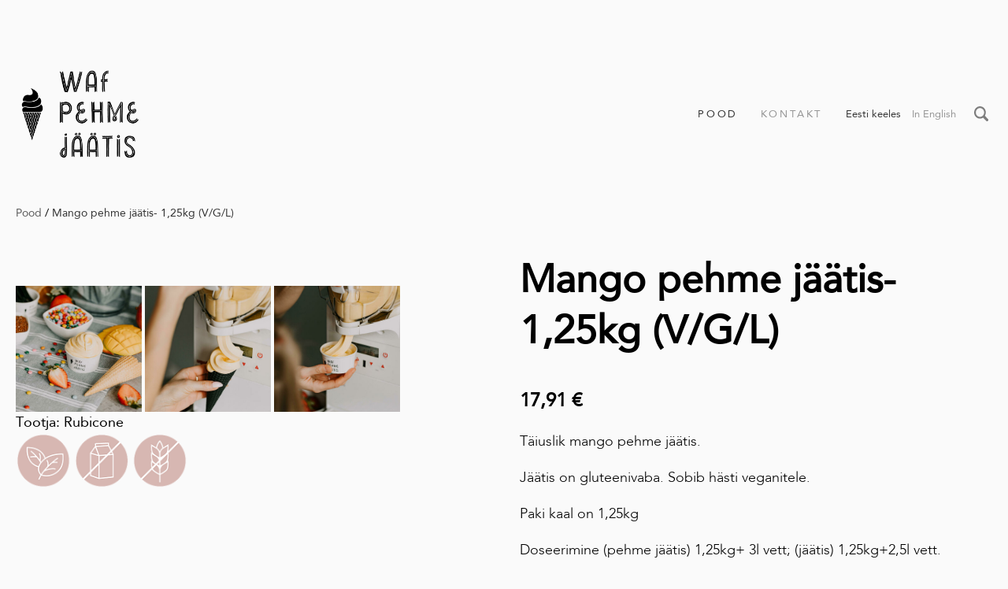

--- FILE ---
content_type: text/html; charset=utf-8
request_url: https://www.wafcream.com/et/tooted/mango
body_size: 13781
content:
<!DOCTYPE html>

<html class="publicmode language-flags-disabled language-names-enabled language-menu-mode-list site-search-enabled" lang="et">
  <head prefix="og: http://ogp.me/ns#">
    
<!--[if IE]><meta http-equiv="X-UA-Compatible" content="IE=edge"><![endif]-->


<meta charset="UTF-8">
<meta name="viewport" content="width=device-width, initial-scale=1, minimum-scale=1">
<meta name="format-detection" content="telephone=no">



  <link rel="icon" href="/favicon.ico" type="image/x-icon">
  <link rel="shortcut icon" href="/favicon.ico" type="image/ico">
  <link rel="shortcut icon" href="/favicon.ico" type="image/x-icon">




<link href="//static.voog.com/designs/77/stylesheets/main.min.css?v=sapporo-2.5.3" media="screen" rel="stylesheet" type="text/css"/>



<style type="text/css" data-voog-style> :root { --main-font-family: "Avenir Next", "Avenir", "Helvetica Neue", "Helvetica", "Segoe UI", sans-serif; --main-color: rgba(0, 0, 0, 0.8); --secondary-color: black; --body-background-color: rgba(0, 0, 0, 0.02);} :root { --header-body-font-size: 30px; --header-body-font-weight: 400; --header-body-font-style: normal; --header-body-text-decoration: none; --header-body-text-transform: none; --header-body-color: rgba(0, 0, 0, 0.8); --menu-main-font-size: 13px; --menu-main-font-weight: 400; --menu-main-hover-font-weight: 400; --menu-main-active-font-weight: 400; --menu-main-font-style: normal; --menu-main-hover-font-style: normal; --menu-main-active-font-style: normal; --menu-main-text-decoration: none; --menu-main-hover-text-decoration: none; --menu-main-active-text-decoration: none; --menu-main-text-transform: uppercase; --menu-main-hover-text-transform: uppercase; --menu-main-active-text-transform: uppercase; --menu-main-color: rgba(0, 0, 0, 0.8); --menu-main-hover-color: rgba(0, 0, 0, 0.8); --menu-main-active-color: rgba(0, 0, 0, 0.8); --menu-sub-font-size: 13px; --menu-sub-font-weight: 400; --menu-sub-hover-font-weight: 400; --menu-sub-active-font-weight: 400; --menu-sub-font-style: normal; --menu-sub-hover-font-style: normal; --menu-sub-active-font-style: normal; --menu-sub-text-decoration: none; --menu-sub-hover-text-decoration: none; --menu-sub-active-text-decoration: none; --menu-sub-text-transform: none; --menu-sub-hover-text-transform: none; --menu-sub-active-text-transform: none; --menu-sub-color: rgba(0, 0, 0, 0.8); --menu-sub-hover-color: rgba(0, 0, 0, 0.8); --menu-sub-active-color: rgba(0, 0, 0, 0.8);} :root { --headings-title-text-alignment: center; --headings-title-line-height: 1.3; --headings-title-font-size: 50px; --headings-title-font-weight: 600; --headings-title-font-style: normal; --headings-title-text-decoration: none; --headings-title-text-transform: none; --headings-title-color: black; --headings-heading-text-alignment: left; --headings-heading-line-height: 1.3; --headings-heading-font-size: 27px; --headings-heading-font-weight: 600; --headings-heading-font-style: normal; --headings-heading-text-decoration: none; --headings-heading-text-transform: none; --headings-heading-color: black; --headings-subheading-text-alignment: left; --headings-subheading-line-height: 1.3; --headings-subheading-font-size: 24px; --headings-subheading-font-weight: 600; --headings-subheading-font-style: normal; --headings-subheading-text-decoration: none; --headings-subheading-text-transform: none; --headings-subheading-color: black;} :root { --product-title-alignment: left; --product-title-size: 50px; --product-title-font-weight: 700; --product-title-font-style: normal; --product-title-font-text-decoration: none; --product-title-color: #000; --product-price-size: 24px; --product-price-font-weight: 700; --product-price-font-style: normal; --product-price-font-text-decoration: none; --product-price-color: #000; --product-description-size: 18px; --product-description-font-weight: 100; --product-description-font-style: normal; --product-description-font-text-decoration: none; --product-description-color: #8D9091;} :root { --content-max-width: 700px; --content-padding: 0; --content-background-color: transparent; --content-body-line-height: 1.3; --content-body-font-size: 18px; --content-body-color: rgba(0, 0, 0, 0.8); --content-link-font-weight: 400; --content-link-hover-font-weight: 400; --content-link-font-style: normal; --content-link-hover-font-style: normal; --content-link-text-decoration: none; --content-link-hover-text-decoration: none; --content-link-text-transform: none; --content-link-hover-text-transform: none; --content-link-color: black; --content-link-hover-color: rgba(0, 0, 0, 0.8);} :root { --content-button-padding: 20px; --content-button-font-size: 18px; --content-button-background-color: transparent; --content-button-hover-background-color: transparent; --content-button-font-weight: 400; --content-button-hover-font-weight: 400; --content-button-font-style: normal; --content-button-hover-font-style: normal; --content-button-text-decoration: none; --content-button-hover-text-decoration: none; --content-button-text-transform: none; --content-button-hover-text-transform: none; --content-button-color: rgba(0, 0, 0, 0.5); --content-button-hover-color: rgba(0, 0, 0, 0.5);} :root { --list-font-size: 18px; --list-font-weight: 400; --list-font-style: normal; --list-text-decoration: none; --list-text-transform: none; --list-color: rgba(0, 0, 0, 0.8);} :root { --table-padding: 10px; --table-font-size: 18px; --table-border-style: solid;} :root { --form-field-font-size: 18px; --form-field-font-weight: 400; --form-field-font-style: normal; --form-field-text-decoration: none; --form-field-text-transform: none; --form-field-color: black; --form-field-background-color: white;} :root { --footer-body-font-size: 13px; --footer-body-font-weight: 400; --footer-body-font-style: normal; --footer-body-text-decoration: none; --footer-body-text-transform: none; --footer-body-color: rgba(0, 0, 0, 0.8);} body { font-family: var(--main-font-family); color: var(--secondary-color); background-color: var(--body-background-color);}.wrap { max-width: var(--wrap-max-width);}.page-content { padding: var(--content-padding); background-color: var(--content-background-color);}.page-content .inner { max-width: var(--content-max-width);}.loader::before { border-top-color: var(--secondary-color);}.menu-btn { border-color: var(--secondary-color);}.menu-btn::before { background-color: var(--secondary-color);}.menu-main-opened .menu-btn { background-color: var(--secondary-color);}.menu-public a { color: var(--secondary-color);}.header-menu-wide .menu-horizontal .menu-item a { color: var(--menu-main-color);}.menu-main .btn:hover { stroke: var(--secondary-color);}.site-search-btn:hover .search-ico, .site-search-opened .site-search-btn .search-ico { fill: var(--secondary-color);}.search-ico { fill: var(--secondary-color);}.search-input { color: var(--secondary-color);}.search-clear { fill: var(--secondary-color);}.voog-search-modal-result h3 a { color: var(--secondary-color);}.menu-level-1 > .menu-item:hover > a { font-style: var(--menu-main-hover-font-style); font-weight: var(--menu-main-hover-font-weight); -webkit-text-decoration: var(--menu-main-hover-text-decoration); text-decoration: var(--menu-main-hover-text-decoration); text-transform: var(--menu-main-hover-text-transform);}.header-menu-wide .menu-level-1 > .menu-item:hover > a:not(.untranslated) { color: var(--menu-main-hover-color);}.menu-level-1 > .menu-item.item-current > a { font-style: var(--menu-main-active-font-style); font-weight: var(--menu-main-active-font-weight); -webkit-text-decoration: var(--menu-main-active-text-decoration); text-decoration: var(--menu-main-active-text-decoration); text-transform: var(--menu-main-active-text-transform);}.header-menu-wide .menu-level-1 > .menu-item.item-current > a:not(.untranslated) { color: var(--menu-main-active-color);}.menu-level-1 > .menu-item > a { font-size: var(--menu-main-font-size); font-style: var(--menu-main-font-style); font-weight: var(--menu-main-font-weight); -webkit-text-decoration: var(--menu-main-text-decoration); text-decoration: var(--menu-main-text-decoration); text-transform: var(--menu-main-text-transform);}.header-menu-wide .menu-level-1 > .menu-item > a:not(.untranslated) { color: var(--menu-main-color);}.menu-level-2 .menu-item a { font-size: var(--menu-sub-font-size); font-style: var(--menu-sub-font-style); font-weight: var(--menu-sub-font-weight); line-height: var(--menu-sub-line-height); -webkit-text-decoration: var(--menu-sub-text-decoration); text-decoration: var(--menu-sub-text-decoration); text-transform: var(--menu-sub-text-transform);}.menu-level-2 .menu-item a:hover { font-style: var(--menu-sub-hover-font-style); font-weight: var(--menu-sub-hover-font-weight); -webkit-text-decoration: var(--menu-sub-hover-text-decoration); text-decoration: var(--menu-sub-hover-text-decoration); text-transform: var(--menu-sub-hover-text-transform);}.menu-level-2 .menu-item a.selected { font-style: var(--menu-sub-active-font-style); font-weight: var(--menu-sub-active-font-weight); color: var(--menu-sub-active-color); -webkit-text-decoration: var(--menu-sub-active-text-decoration); text-decoration: var(--menu-sub-active-text-decoration); text-transform: var(--menu-sub-active-text-transform);}.menu-level-2 .menu-item a:not(.untranslated) { color: var(--menu-sub-color);}.menu-level-2 .menu-item a:not(.untranslated):hover { color: var(--menu-sub-hover-color);}.menu-language-btn { color: var(--secondary-color);}.menu-language .menu-item a { color: var(--secondary-color);}.menu-language-btn-circle { stroke: var(--secondary-color);}.menu-language-options button { color: var(--secondary-color);}.voog-reference a { color: var(--secondary-color);}.article-nav { max-width: var(--content-max-width);}.item-list-page .content-item-box:not(.cms-blog-article-add-button) .item-title { font-size: var(--article-box-font-size); font-style: var(--article-box-font-style); font-weight: var(--article-box-font-weight); line-height: var(--article-box-line-height); color: var(--article-box-color); -webkit-text-decoration: var(--article-box-text-decoration); text-decoration: var(--article-box-text-decoration); text-transform: var(--article-box-text-transform);}@media screen and (min-width: 641px) { .item-list-page .content-item-box { width: var(--article-box-width); }}.item-top .top-inner { border-radius: var(--article-box-image-radius);}.article-add-ico { stroke: var(--main-color);}.article-date { color: var(--secondary-color);}@media screen and (min-width: 641px) { .blog-article-page .item-title { font-size: var(--headings-title-font-size); font-style: var(--headings-title-font-style); font-weight: var(--headings-title-font-weight); color: var(--headings-title-color); -webkit-text-decoration: var(--headings-title-text-decoration); text-decoration: var(--headings-title-text-decoration); text-transform: var(--headings-title-text-transform); }}.content-area { color: var(--main-color);}.site-header .content-area { font-size: var(--header-body-font-size); font-style: var(--header-body-font-style); font-weight: var(--header-body-font-weight); color: var(--header-body-color); -webkit-text-decoration: var(--header-body-text-decoration); text-decoration: var(--header-body-text-decoration); text-transform: var(--header-body-text-transform);}.page-content .content-area { font-size: var(--content-body-font-size); line-height: var(--content-body-line-height); color: var(--content-body-color); text-align: var(--content-body-text-alignment);}.site-footer .content-area { font-size: var(--footer-body-font-size); font-style: var(--footer-body-font-style); font-weight: var(--footer-body-font-weight); color: var(--footer-body-color); -webkit-text-decoration: var(--footer-body-text-decoration); text-decoration: var(--footer-body-text-decoration); text-transform: var(--footer-body-text-transform);}.site-header .content-area:not(.content-item-title) h1, .page-content .content-area:not(.content-item-title) h1, .site-footer .content-area:not(.content-item-title) h1 { text-align: var(--headings-title-text-alignment);}.content-area h1 { color: var(--headings-title-color);}.site-header .content-area h1, .page-content .content-area h1, .site-footer .content-area h1,.site-header .content-area h1 a,.page-content .content-area h1 a,.site-footer .content-area h1 a,.site-header .content-area h1 a:hover,.page-content .content-area h1 a:hover,.site-footer .content-area h1 a:hover { font-style: var(--headings-title-font-style); font-weight: var(--headings-title-font-weight); line-height: var(--headings-title-line-height); -webkit-text-decoration: var(--headings-title-text-decoration); text-decoration: var(--headings-title-text-decoration); text-transform: var(--headings-title-text-transform);}@media screen and (min-width: 641px) { .site-header .content-area h1, .page-content .content-area h1, .site-footer .content-area h1, .site-header .content-area h1 a, .page-content .content-area h1 a, .site-footer .content-area h1 a, .site-header .content-area h1 a:hover, .page-content .content-area h1 a:hover, .site-footer .content-area h1 a:hover { font-size: var(--headings-title-font-size); }}.content-area h2:not(.comments-title) { color: var(--headings-heading-color);}.site-header .content-area h2:not(.comments-title), .page-content .content-area h2:not(.comments-title), .site-footer .content-area h2:not(.comments-title),.site-header .content-area h2:not(.comments-title) a,.page-content .content-area h2:not(.comments-title) a,.site-footer .content-area h2:not(.comments-title) a,.site-header .content-area h2:not(.comments-title) a:hover,.page-content .content-area h2:not(.comments-title) a:hover,.site-footer .content-area h2:not(.comments-title) a:hover { font-size: var(--headings-heading-font-size); font-style: var(--headings-heading-font-style); font-weight: var(--headings-heading-font-weight); line-height: var(--headings-heading-line-height); text-align: var(--headings-heading-text-alignment); -webkit-text-decoration: var(--headings-heading-text-decoration); text-decoration: var(--headings-heading-text-decoration); text-transform: var(--headings-heading-text-transform);}.content-area h3,.content-area h4,.content-area h5,.content-area h6 { color: var(--headings-subheading-color);}.site-header .content-area h3, .page-content .content-area h3, .site-footer .content-area h3,.site-header .content-area h3 a,.page-content .content-area h3 a,.site-footer .content-area h3 a,.site-header .content-area h3 a:hover,.page-content .content-area h3 a:hover,.site-footer .content-area h3 a:hover,.site-header .content-area h4,.page-content .content-area h4,.site-footer .content-area h4,.site-header .content-area h4 a,.page-content .content-area h4 a,.site-footer .content-area h4 a,.site-header .content-area h4 a:hover,.page-content .content-area h4 a:hover,.site-footer .content-area h4 a:hover,.site-header .content-area h5,.page-content .content-area h5,.site-footer .content-area h5,.site-header .content-area h5 a,.page-content .content-area h5 a,.site-footer .content-area h5 a,.site-header .content-area h5 a:hover,.page-content .content-area h5 a:hover,.site-footer .content-area h5 a:hover,.site-header .content-area h6,.page-content .content-area h6,.site-footer .content-area h6,.site-header .content-area h6 a,.page-content .content-area h6 a,.site-footer .content-area h6 a,.site-header .content-area h6 a:hover,.page-content .content-area h6 a:hover,.site-footer .content-area h6 a:hover { font-size: var(--headings-subheading-font-size); font-style: var(--headings-subheading-font-style); font-weight: var(--headings-subheading-font-weight); line-height: var(--headings-subheading-line-height); text-align: var(--headings-subheading-text-alignment); -webkit-text-decoration: var(--headings-subheading-text-decoration); text-decoration: var(--headings-subheading-text-decoration); text-transform: var(--headings-subheading-text-transform);}.site-header .content-area a { color: var(--header-body-color);}.page-content .content-area a, .site-footer .content-area a { font-style: var(--content-link-font-style); font-weight: var(--content-link-font-weight); color: var(--content-link-color); -webkit-text-decoration: var(--content-link-text-decoration); text-decoration: var(--content-link-text-decoration); text-transform: var(--content-link-text-transform);}.page-content .content-area a:hover, .site-footer .content-area a:hover { font-style: var(--content-link-hover-font-style); font-weight: var(--content-link-hover-font-weight); color: var(--content-link-hover-color); -webkit-text-decoration: var(--content-link-hover-text-decoration); text-decoration: var(--content-link-hover-text-decoration); text-transform: var(--content-link-hover-text-transform);}.content-area ul,.content-area ol,.content-area dl { font-size: var(--list-font-size); font-style: var(--list-font-style); font-weight: var(--list-font-weight); color: var(--list-color); -webkit-text-decoration: var(--list-text-decoration); text-decoration: var(--list-text-decoration); text-transform: var(--list-text-transform);}.content-area a.custom-btn,.content-area div.custom-btn,.content-area .edy-product-widget-list .edy-product-widget-item-wrap .edy-product-widget-item .edy-product-widget-item-details-wrap .edy-product-widget-item-btn-wrap .edy-product-widget-item-btn { padding: calc(var(--content-button-padding) - 16px) var(--content-button-padding) calc(var(--content-button-padding) - 17px); font-size: var(--content-button-font-size); font-style: var(--content-button-font-style); font-weight: var(--content-button-font-weight); -webkit-text-decoration: var(--content-button-text-decoration); text-decoration: var(--content-button-text-decoration); text-transform: var(--content-button-text-transform);}.content-area a.custom-btn:hover,.content-area div.custom-btn:hover,.content-area .edy-product-widget-list .edy-product-widget-item-wrap .edy-product-widget-item .edy-product-widget-item-details-wrap .edy-product-widget-item-btn-wrap .edy-product-widget-item-btn:hover { font-style: var(--content-button-hover-font-style); font-weight: var(--content-button-hover-font-weight); -webkit-text-decoration: var(--content-button-hover-text-decoration); text-decoration: var(--content-button-hover-text-decoration); text-transform: var(--content-button-hover-text-transform);}.content-area a.custom-btn:not(.custom-btn-disabled),.content-area div.custom-btn:not(.custom-btn-disabled),.content-area .edy-product-widget-list .edy-product-widget-item-wrap .edy-product-widget-item .edy-product-widget-item-details-wrap .edy-product-widget-item-btn-wrap .edy-product-widget-item-btn:not(.custom-btn-disabled) { color: var(--content-button-color); background-color: var(--content-button-background-color);}.content-area a.custom-btn:not(.custom-btn-disabled):hover,.content-area div.custom-btn:not(.custom-btn-disabled):hover,.content-area .edy-product-widget-list .edy-product-widget-item-wrap .edy-product-widget-item .edy-product-widget-item-details-wrap .edy-product-widget-item-btn-wrap .edy-product-widget-item-btn:not(.custom-btn-disabled):hover { color: var(--content-button-hover-color); background-color: var(--content-button-hover-background-color);}.content-area .edy-buy-button-price-container .edy-buy-button-effective-price,.content-area .edy-buy-button-price-container .edy-buy-button-price-original { color: var(--content-body-color);}.site-header .content-area table th,.site-header .content-area table td,.site-header .content-area table a,.site-header .content-area table a:hover, .page-content .content-area table th,.page-content .content-area table td,.page-content .content-area table a,.page-content .content-area table a:hover, .site-footer .content-area table th,.site-footer .content-area table td,.site-footer .content-area table a,.site-footer .content-area table a:hover { font-size: var(--table-font-size);}.site-header .content-area td,.site-header .content-area th, .page-content .content-area td,.page-content .content-area th, .site-footer .content-area td,.site-footer .content-area th { padding: var(--table-padding); border-style: var(--table-border-style);}.product-page .content-header h1 { font-size: var(--product-title-size); font-weight: var(--product-title-font-weight); font-style: var(--product-title-font-style); -webkit-text-decoration: var(--product-title-font-text-decoration); text-decoration: var(--product-title-font-text-decoration); color: var(--product-title-color); text-align: var(--product-title-alignment);}.product-page .content-area .content-product-description { color: var(--product-description-color); font-size: var(--product-description-size); font-weight: var(--product-description-font-weight); font-style: var(--product-description-font-style); -webkit-text-decoration: var(--product-description-font-text-decoration); text-decoration: var(--product-description-font-text-decoration);}.product-page .product-price { color: var(--product-price-color); font-size: var(--product-price-size); font-weight: var(--product-price-font-weight); font-style: var(--product-price-font-style); -webkit-text-decoration: var(--product-price-font-text-decoration); text-decoration: var(--product-price-font-text-decoration);}.form_field_textfield,.form_field_textarea { font-size: var(--form-field-font-size); font-style: var(--form-field-font-style); font-weight: var(--form-field-font-weight); color: var(--form-field-color); -webkit-text-decoration: var(--form-field-text-decoration); text-decoration: var(--form-field-text-decoration); text-transform: var(--form-field-text-transform); background-color: var(--form-field-background-color);}label .form_field_checkbox + .form_control_indicator::before { border-color: var(--secondary-color);}label .form_field_checkbox:checked + .form_control_indicator::before { background-color: var(--secondary-color);}label .form_field_radio + .form_control_indicator::before { outline-color: var(--secondary-color);}label .form_field_radio:checked + .form_control_indicator::before { background-color: var(--secondary-color);}.form_submit input { padding: calc(var(--content-button-padding) - 16px) var(--content-button-padding) calc(var(--content-button-padding) - 17px); font-size: var(--content-button-font-size); font-style: var(--content-button-font-style); font-weight: var(--content-button-font-weight); color: var(--content-button-color); -webkit-text-decoration: var(--content-button-text-decoration); text-decoration: var(--content-button-text-decoration); text-transform: var(--content-button-text-transform); background-color: var(--content-button-background-color);}.form_submit input:hover { font-style: var(--content-button-hover-font-style); font-weight: var(--content-button-hover-font-weight); color: var(--content-button-hover-color); -webkit-text-decoration: var(--content-button-hover-text-decoration); text-decoration: var(--content-button-hover-text-decoration); text-transform: var(--content-button-hover-text-transform); background-color: var(--content-button-hover-background-color);}</style>


<script src="//static.voog.com/designs/77/javascripts/modernizr-custom.min.js"></script>


<title>WAF Pehme Jäätis- Kõik jäätisevalmistamiseks vajalik – Mango pehme jäätis- 1,25kg (V/G/L)</title>




<meta property="og:type" content="website">
<meta property="og:url" content="https://www.wafcream.com/et/tooted/mango">
<meta property="og:title" content="WAF Pehme Jäätis- Kõik jäätisevalmistamiseks vajalik – Mango pehme jäätis- 1,25kg (V/G/L)">
<meta property="og:site_name" content="WAF Pehme Jäätis- Kõik jäätisevalmistamiseks vajalik">





  <meta property="og:image" content="https://www.wafcream.com/photos/F701_Pronto_Mango_CN.jpg">
  <meta property="og:image:type" content="image/jpeg">
  <meta property="og:image:width" content="1000">
  <meta property="og:image:height" content="1000">






<script type="application/ld+json">{"@context":"http://schema.org","@type":"BreadcrumbList","itemListElement":[{"@type":"ListItem","position":1,"item":{"@id":"https://www.wafcream.com/et","name":"Pood"}},{"@type":"ListItem","position":2,"item":{"@id":"https://www.wafcream.com/et/tooted/mango","name":"Mango pehme jäätis- 1,25kg (V/G/L)"}}]}</script>



      <!-- Google tag (gtag.js) -->
      <script async src="https://www.googletagmanager.com/gtag/js?id=G-QYX1P2J44B"></script>
      <script>
        window.dataLayer = window.dataLayer || [];
        function gtag(){dataLayer.push(arguments);}
        gtag('js', new Date());

        gtag('config', 'G-QYX1P2J44B');
      </script>




    <script type="application/ld+json">{"@context":"https://schema.org","@type":"Product","name":"Mango pehme jäätis- 1,25kg (V/G/L)","description":"<span style=\"color: rgb(0, 0, 0);\">Täiuslik mango pehme jäätis. </span><br>\n\n<br><span style=\"color: rgb(0, 0, 0);\">Jäätis on gluteenivaba. Sobib hästi veganitele. </span><br>\n\n<br><span style=\"color: rgb(0, 0, 0);\">Paki kaal on 1,25kg<br></span><span style=\"color: rgb(0, 0, 0);\"><br>Doseerimine (pehme jäätis) 1,25kg+ 3l vett; (jäätis) 1,25kg+2,5l vett. &nbsp;<br></span><br><span style=\"color: rgb(0, 0, 0);\">Koostisained:&nbsp;sahharoos, kuivatatud glükoos, dekstroos, kuivatatud mangomahl, hüdrogeenimata taimerasvad (kookospähkel), HAPPEAINE: sidrunhape, STABILISAATORID: E410, E466, E412, lõhna- ja maitseained. VÄRVAINED: E160a, EMULGAATORID: E471, sool.<br><br>Hind sisaldab käibemaksu.<br></span><br>","image":"//media.voog.com/0000/0049/7997/photos/F701_Pronto_Mango_CN.jpg","sku":"F701","productID":1480287,"url":"https://www.wafcream.com/et/tooted/mango","offers":{"priceCurrency":"EUR","@type":"Offer","price":"17.9056","availability":"https://schema.org/InStock"}}</script>
  
<style type="text/css" data-voog-style-variables>:root {--wrap-max-width: 1410px;
}
</style><script>(function(d){if(function(){var r,s=d.createElement("style");s.innerHTML="root: { --tmp: red; }";d.head.appendChild(s);r=!!(window.CSS&&CSS.supports&&CSS.supports("color","var(--tmp)"));s.parentNode.removeChild(s);return!r}()){var ds1="[data-voog-style]",ds2="[data-voog-style-variables]",rv=/(--[A-Za-z\d_-]+?)\s*:\s*(.+?)\s*;/gi,rx=/[^\s;]+\s*:\s*[^{;}\n]*?var\(\s*.+?\s*\)\s*[^;}\n]*?;/gi,sv=d.querySelectorAll(ds1+","+ds2),s=d.querySelectorAll(ds1),i=0,src="",vars={},m;for(;i<sv.length;src+=sv[i++].innerHTML);while((m=rv.exec(src))!==null&&(vars[m[1]]=m[2]));for(i=s.length;i--;){s[i].innerHTML=s[i].innerHTML.replace(rx,function(r){var sr=r,rep=false;sr=sr.replace(/var\(\s*(.+?)\s*\)/gi,function(st,k){if(vars[k]!==undefined){rep=true;return vars[k]}else{return st}});return rep?sr+r:r})}}})(document);
</script>
<link href="//static.voog.com/libs/edicy-gallery/1.9.2/edicy-gallery.css" media="screen" rel="stylesheet" />

<script>VoogEcommerce = { storeInfo: {"currency":"EUR","tax_rate":"24.0","price_entry_mode":"net","currency_symbol":"€","decimal_places":2,"default_language":"et","dimension_display_unit":"cm","dimension_unit":"m","is_publicly_unavailable":false,"min_cart_total":"0.0","missing_required_settings":[],"missing_required_settings?":false,"preferred_payment_types":[],"shopping_cart_version":2,"terms_agreement_required":true,"weight_display_unit":"kg","weight_unit":"kg","company_name":"WAF ","bank_details":"Swedbank SWIFT HABAEE2X \nIBAN EE102200221070929084","terms_url":"https://waf.voog.com/veebipoe-tingimused","products_url_slug":"tooted","address":{"company_name":"Sikre Invest OÜ","address1":"Vikerkaare 19, Tartu","address2":null,"city":"Tartu","zip_code":"51006","state":"Tartumaa","country_code":"ee"},"email":"info@wafpehmejaatis.ee"}, hasProducts: true };</script>
<link href="//static.voog.com/libs/voog-ecommerce/1.9.2/shopping-cart-v2.css" media="screen" rel="stylesheet" />
</head>

  <body class="item-page product-page header-menu-wide"><svg class="svg-spritesheet">
  <defs>
    <symbol id="ico-arrow">
      <path d="M0.5,0.5 L6.5,6.5"/>
      <path d="M0.5,12.5 L6.5,6.5"/>
    </symbol>

    <symbol id="ico-circle">
      <circle cx="89.5" cy="12.5" r="3.5" transform="translate(-85 -8)"/>
    </symbol>

    <symbol id="ico-plus">
      <path d="M41 1v80M81 41H1"/>
    </symbol>

    <symbol id="ico-search">
      <path d="M17.535 16.138l-3.885-4.1a8.102 8.102 0 0 0 1.174-4.215c0-4.32-3.32-7.823-7.412-7.823C3.318 0 0 3.503 0 7.823s3.318 7.824 7.412 7.824c1.47 0 2.84-.458 3.992-1.24l3.885 4.1c.31.33.715.493 1.12.493a1.54 1.54 0 0 0 1.125-.492 1.74 1.74 0 0 0 0-2.37zM2.117 7.823c0-3.08 2.376-5.588 5.295-5.588 2.918 0 5.294 2.507 5.294 5.588 0 3.08-2.376 5.59-5.294 5.59-2.92 0-5.295-2.51-5.295-5.59z"/>
    </symbol>

    <symbol id="ico-tags">
      <path d="M12.7,0H8.2c-0.5,0-1,0.2-1.3,0.5L0.4,7.1c-0.5,0.5-0.5,1.3,0,1.8l4.7,4.7C5.4,13.9,5.7,14,6,14c0.3,0,0.7-0.1,0.9-0.4 l6.5-6.5C13.8,6.8,14,6.3,14,5.8V1.3C14,0.6,13.4,0,12.7,0z M13.1,5.8c0,0.2-0.1,0.5-0.3,0.7L6.3,13c-0.1,0.1-0.2,0.1-0.3,0.1 c-0.1,0-0.2,0-0.3-0.1L1,8.3C0.8,8.1,0.8,7.8,1,7.7l6.5-6.5C7.7,1,8,0.9,8.2,0.9h4.5c0.2,0,0.4,0.2,0.4,0.4V5.8z M11.8,2.8 c0,0.4-0.3,0.7-0.7,0.7c-0.4,0-0.7-0.3-0.7-0.7s0.3-0.7,0.7-0.7C11.5,2.2,11.8,2.5,11.8,2.8z"/>
    </symbol>

    <symbol id="ico-clear">
      <path d="M10 11.414L6.464 14.95 5.05 13.536 8.586 10l-3.61-3.61L6.39 4.977 10 8.586l3.536-3.536 1.414 1.414L11.414 10l3.462 3.462-1.414 1.414L10 11.414zM10 20c5.523 0 10-4.477 10-10S15.523 0 10 0 0 4.477 0 10s4.477 10 10 10z"/>
    </symbol>

    <symbol id="ico-toggle">
      <g fill-rule="nonzero" fill="currentColor">
        <path d="M.065 27.228l2.12-7.778 5.658 5.657-7.778 2.12v.001zM27.29.004l-2.123 7.778-5.657-5.656L27.29.004z"/>
        <path d="M10.672 13.793L13.5 16.62l-8.485 8.487-2.83-2.83 8.487-8.484zM22.34 2.126l2.827 2.828-8.485 8.485-2.828-2.83 8.486-8.483z"/>
      </g>
    </symbol>
  </defs>
</svg>

    <div class="site-container">
      <div class="container-inner">
        <div class="wrap">
          <header class="site-header is-loading js-site-header">
  <div class="header-title content-area js-header-title">
    <a href="/et">
      <div class="edy-texteditor-container image-container edy-positionable-container-left-block" contenteditable="false" unselectable="on" style="width: 164.71875px; max-width: 100%; text-align: left; display: block; float: none; overflow: hidden; position: relative;" data-image-id="17628442">
  <div class="edy-padding-resizer-wrapper" style="padding-bottom: 78.7%; position: relative; overflow: hidden;">
      <picture style="position: absolute; display: block; max-width: none; width: auto; height: 100%; left: -1.13%; top: 0%;">
        <!--[if IE 9]><video style="display: none;"><![endif]-->
        <source sizes="169px" srcset="//media.voog.com/0000/0049/7997/photos/dark_logo_transparent_background%20(2).png 3400w, //media.voog.com/0000/0049/7997/photos/dark_logo_transparent_background%20(2)_huge.png 2048w, //media.voog.com/0000/0049/7997/photos/dark_logo_transparent_background%20(2)_large.png 1280w, //media.voog.com/0000/0049/7997/photos/dark_logo_transparent_background%20(2)_block.png 600w, //media.voog.com/0000/0049/7997/photos/dark_logo_transparent_background%20(2)_medium.png 150w">
        <!--[if IE 9]></video><![endif]-->
        <img src="//media.voog.com/0000/0049/7997/photos/dark_logo_transparent_background%20(2)_block.png" style="position: absolute; max-width: none; width: auto; height: 100%;">
      </picture>
    </div>
</div>
    </a>
  </div>

  <div class="header-menu js-header-menu" data-initial-width="unset">
    <nav class="menu-main js-menu-main js-prevent-sideclick">
  <button class="btn btn-menu-back js-toggle-menu-prev hidden">
    <svg width="7px" height="13px" viewBox="0 0 7 13" xmlns="http://www.w3.org/2000/svg">
      <use xlink:href="#ico-arrow"></use>
    </svg>
  </button>

  <div class="inner">
    <ul class="menu menu-horizontal menu-public menu-level-1 menu-current">
  
    <li class="menu-item item-current item-product-selected js-prevent-link-click">
      <a class="selected current" href="/et">Pood</a>

      
    </li>
  

  
    
      
        
          
            
              <li class="menu-item">
  

  
  
  

    
  

  <a href="/kontakt">Kontakt</a>

  
    

  
</li>

            
          
        
      
    
  

  
</ul>

  </div>
</nav>


    

    <nav class="menu-language menu-language-list">
  <ul class="menu menu-horizontal menu-public">
    
      <li class="menu-item">
        <a class="ico-flags ico-flag-et selected" href="/et/tooted/mango" data-lang-code="et">
          <span class="menu-language-name">Eesti keeles</span>
          
            <svg class="menu-language-btn-circle" width="9" height="9" viewBox="0 0 9 9" xmlns="http://www.w3.org/2000/svg">
              <use xlink:href="#ico-circle"></use>
            </svg>
          
        </a>
      </li>
    
      <li class="menu-item">
        <a class="ico-flags ico-flag-en" href="/en/tooted/mango-soft-ice-cream-1-25kg-v-g-l" data-lang-code="en">
          <span class="menu-language-name">In English</span>
          
        </a>
      </li>
    

    
  </ul>
</nav>


    

  <button class="site-search-btn js-toggle-site-search js-prevent-sideclick">
    <svg class="search-ico" width="18" height="19" viewBox="0 0 18 19" xmlns="http://www.w3.org/2000/svg">
      <use xlink:href="#ico-search"></use>
    </svg>
  </button>

  <div class="site-search js-prevent-sideclick">
    <form class="search-form js-search-form" method="get">
      <input class="search-input js-search-input" type="search" placeholder="Otsing...">
      <svg class="search-clear js-clear-search-input" width="20" height="20" viewBox="0 0 20 20" xmlns="http://www.w3.org/2000/svg">
        <use xlink:href="#ico-clear"></use>
      </svg>
    </form>

    <div class="voog-search-modal js-voog-search-modal"></div>
  </div>



    <button class="btn menu-btn js-toggle-menu-main js-prevent-sideclick">Menüü</button>
  </div>
</header>


          <main class="page-content" role="main">
            <ul class="menu menu-horizontal menu-public menu-breadcrumbs">
    
    <span class="menu-separator">/</span>
    <li class="menu-item">
      <a href="/et">Pood</a>
    </li>
  
    
    <span class="menu-separator">/</span>
    <li class="menu-item current">
      <a href="/et/tooted/mango">Mango pehme jäätis- 1,25kg (V/G/L)</a>
    </li>
  </ul>

            <div class="items-body pad_t-20">
              <div class="flex-col mar_r-40">
                <div class="content-illustrations">
                  <div class="content-item-box with-images product-content js-content-item-box">

<div
  data-gallery-id="1480287"
  class="edys-gallery-product-slider"
  style="aspect-ratio: 1.0"
>
  <div
    class="edys-gallery-product-slider-click-area edys-gallery-product-slider-click-area-left edys-hidden"
  >
    <button class="edys-gallery-product-slider-button edys-gallery-product-slider-button-left">
    </button>
  </div>

  <div
    class="edys-gallery-product-slider-click-area edys-gallery-product-slider-click-area-right edys-hidden"
  >
    <button class="edys-gallery-product-slider-button edys-gallery-product-slider-button-right">
    </button>
  </div>

  <div class="edys-gallery-product-slider-ordinal edys-hidden"></div>

  <div class="edys-gallery-product-slider-slide">
    
      <div class="edys-gallery-product-slider-item edys-gallery-product-slider-item-not-loaded" data-gallery-photo-id="17634473" data-original-url="//media.voog.com/0000/0049/7997/photos/F701_Pronto_Mango_CN.jpg" data-sizes="[{&quot;content_type&quot;:&quot;image/jpeg&quot;,&quot;width&quot;:600,&quot;height&quot;:600,&quot;size&quot;:&quot;block&quot;,&quot;schemeless_url&quot;:&quot;//media.voog.com/0000/0049/7997/photos/F701_Pronto_Mango_CN_block.jpg&quot;,&quot;url&quot;:&quot;//media.voog.com/0000/0049/7997/photos/F701_Pronto_Mango_CN_block.jpg&quot;},{&quot;content_type&quot;:&quot;image/jpeg&quot;,&quot;width&quot;:150,&quot;height&quot;:150,&quot;size&quot;:&quot;medium&quot;,&quot;schemeless_url&quot;:&quot;//media.voog.com/0000/0049/7997/photos/F701_Pronto_Mango_CN_medium.jpg&quot;,&quot;url&quot;:&quot;//media.voog.com/0000/0049/7997/photos/F701_Pronto_Mango_CN_medium.jpg&quot;},{&quot;content_type&quot;:&quot;image/jpeg&quot;,&quot;width&quot;:1000,&quot;height&quot;:1000,&quot;size&quot;:null,&quot;schemeless_url&quot;:&quot;//media.voog.com/0000/0049/7997/photos/F701_Pronto_Mango_CN.jpg&quot;,&quot;url&quot;:&quot;//media.voog.com/0000/0049/7997/photos/F701_Pronto_Mango_CN.jpg&quot;}]" data-url="//media.voog.com/0000/0049/7997/photos/F701_Pronto_Mango_CN_block.jpg" tabindex="-1"></div>
  </div>
</div>
</div><div class="content-gallery js-product-gallery content-area" data-search-indexing-allowed="true"><div class="photo_gallery_area edys-gallery-area edys-gallery-squares" data-gallery-id="1154009">
  <div class="edys-gallery" data-gallery-photos>
      <a class="edys-gallery-item" data-gallery-photo-id="17634601" data-original-url="//media.voog.com/0000/0049/7997/photos/waf-93.jpg" data-sizes="[{&quot;content_type&quot;:&quot;image/jpeg&quot;,&quot;width&quot;:2048,&quot;height&quot;:1365,&quot;size&quot;:&quot;huge&quot;,&quot;schemeless_url&quot;:&quot;//media.voog.com/0000/0049/7997/photos/waf-93_huge.jpg&quot;,&quot;url&quot;:&quot;//media.voog.com/0000/0049/7997/photos/waf-93_huge.jpg&quot;},{&quot;content_type&quot;:&quot;image/jpeg&quot;,&quot;width&quot;:1280,&quot;height&quot;:853,&quot;size&quot;:&quot;large&quot;,&quot;schemeless_url&quot;:&quot;//media.voog.com/0000/0049/7997/photos/waf-93_large.jpg&quot;,&quot;url&quot;:&quot;//media.voog.com/0000/0049/7997/photos/waf-93_large.jpg&quot;},{&quot;content_type&quot;:&quot;image/jpeg&quot;,&quot;width&quot;:600,&quot;height&quot;:400,&quot;size&quot;:&quot;block&quot;,&quot;schemeless_url&quot;:&quot;//media.voog.com/0000/0049/7997/photos/waf-93_block.jpg&quot;,&quot;url&quot;:&quot;//media.voog.com/0000/0049/7997/photos/waf-93_block.jpg&quot;},{&quot;content_type&quot;:&quot;image/jpeg&quot;,&quot;width&quot;:150,&quot;height&quot;:100,&quot;size&quot;:&quot;medium&quot;,&quot;schemeless_url&quot;:&quot;//media.voog.com/0000/0049/7997/photos/waf-93_medium.jpg&quot;,&quot;url&quot;:&quot;//media.voog.com/0000/0049/7997/photos/waf-93_medium.jpg&quot;},{&quot;content_type&quot;:&quot;image/jpeg&quot;,&quot;width&quot;:6218,&quot;height&quot;:4145,&quot;size&quot;:null,&quot;schemeless_url&quot;:&quot;//media.voog.com/0000/0049/7997/photos/waf-93.jpg&quot;,&quot;url&quot;:&quot;//media.voog.com/0000/0049/7997/photos/waf-93.jpg&quot;}]" href="//media.voog.com/0000/0049/7997/photos/waf-93_huge.jpg" style="width:160px; height:160px;">
        <img
          src="//media.voog.com/0000/0049/7997/photos/waf-93_block.jpg"
          style="width:160px; height:160px;"
          class="edys-gallery-image"
          border="0"
          >
      </a>
      <a class="edys-gallery-item" data-gallery-photo-id="17634619" data-original-url="//media.voog.com/0000/0049/7997/photos/waf-105.jpg" data-sizes="[{&quot;content_type&quot;:&quot;image/jpeg&quot;,&quot;width&quot;:1365,&quot;height&quot;:2048,&quot;size&quot;:&quot;huge&quot;,&quot;schemeless_url&quot;:&quot;//media.voog.com/0000/0049/7997/photos/waf-105_huge.jpg&quot;,&quot;url&quot;:&quot;//media.voog.com/0000/0049/7997/photos/waf-105_huge.jpg&quot;},{&quot;content_type&quot;:&quot;image/jpeg&quot;,&quot;width&quot;:853,&quot;height&quot;:1280,&quot;size&quot;:&quot;large&quot;,&quot;schemeless_url&quot;:&quot;//media.voog.com/0000/0049/7997/photos/waf-105_large.jpg&quot;,&quot;url&quot;:&quot;//media.voog.com/0000/0049/7997/photos/waf-105_large.jpg&quot;},{&quot;content_type&quot;:&quot;image/jpeg&quot;,&quot;width&quot;:400,&quot;height&quot;:600,&quot;size&quot;:&quot;block&quot;,&quot;schemeless_url&quot;:&quot;//media.voog.com/0000/0049/7997/photos/waf-105_block.jpg&quot;,&quot;url&quot;:&quot;//media.voog.com/0000/0049/7997/photos/waf-105_block.jpg&quot;},{&quot;content_type&quot;:&quot;image/jpeg&quot;,&quot;width&quot;:100,&quot;height&quot;:150,&quot;size&quot;:&quot;medium&quot;,&quot;schemeless_url&quot;:&quot;//media.voog.com/0000/0049/7997/photos/waf-105_medium.jpg&quot;,&quot;url&quot;:&quot;//media.voog.com/0000/0049/7997/photos/waf-105_medium.jpg&quot;},{&quot;content_type&quot;:&quot;image/jpeg&quot;,&quot;width&quot;:4480,&quot;height&quot;:6720,&quot;size&quot;:null,&quot;schemeless_url&quot;:&quot;//media.voog.com/0000/0049/7997/photos/waf-105.jpg&quot;,&quot;url&quot;:&quot;//media.voog.com/0000/0049/7997/photos/waf-105.jpg&quot;}]" href="//media.voog.com/0000/0049/7997/photos/waf-105_huge.jpg" style="width:160px; height:160px;">
        <img
          src="//media.voog.com/0000/0049/7997/photos/waf-105_block.jpg"
          style="width:160px; height:160px;"
          class="edys-gallery-image"
          border="0"
          >
      </a>
      <a class="edys-gallery-item" data-gallery-photo-id="17634620" data-original-url="//media.voog.com/0000/0049/7997/photos/waf-111.jpg" data-sizes="[{&quot;content_type&quot;:&quot;image/jpeg&quot;,&quot;width&quot;:1365,&quot;height&quot;:2048,&quot;size&quot;:&quot;huge&quot;,&quot;schemeless_url&quot;:&quot;//media.voog.com/0000/0049/7997/photos/waf-111_huge.jpg&quot;,&quot;url&quot;:&quot;//media.voog.com/0000/0049/7997/photos/waf-111_huge.jpg&quot;},{&quot;content_type&quot;:&quot;image/jpeg&quot;,&quot;width&quot;:853,&quot;height&quot;:1280,&quot;size&quot;:&quot;large&quot;,&quot;schemeless_url&quot;:&quot;//media.voog.com/0000/0049/7997/photos/waf-111_large.jpg&quot;,&quot;url&quot;:&quot;//media.voog.com/0000/0049/7997/photos/waf-111_large.jpg&quot;},{&quot;content_type&quot;:&quot;image/jpeg&quot;,&quot;width&quot;:400,&quot;height&quot;:600,&quot;size&quot;:&quot;block&quot;,&quot;schemeless_url&quot;:&quot;//media.voog.com/0000/0049/7997/photos/waf-111_block.jpg&quot;,&quot;url&quot;:&quot;//media.voog.com/0000/0049/7997/photos/waf-111_block.jpg&quot;},{&quot;content_type&quot;:&quot;image/jpeg&quot;,&quot;width&quot;:100,&quot;height&quot;:150,&quot;size&quot;:&quot;medium&quot;,&quot;schemeless_url&quot;:&quot;//media.voog.com/0000/0049/7997/photos/waf-111_medium.jpg&quot;,&quot;url&quot;:&quot;//media.voog.com/0000/0049/7997/photos/waf-111_medium.jpg&quot;},{&quot;content_type&quot;:&quot;image/jpeg&quot;,&quot;width&quot;:4480,&quot;height&quot;:6720,&quot;size&quot;:null,&quot;schemeless_url&quot;:&quot;//media.voog.com/0000/0049/7997/photos/waf-111.jpg&quot;,&quot;url&quot;:&quot;//media.voog.com/0000/0049/7997/photos/waf-111.jpg&quot;}]" href="//media.voog.com/0000/0049/7997/photos/waf-111_huge.jpg" style="width:160px; height:160px;">
        <img
          src="//media.voog.com/0000/0049/7997/photos/waf-111_block.jpg"
          style="width:160px; height:160px;"
          class="edys-gallery-image"
          border="0"
          >
      </a>
  </div>
</div><span style="color: rgb(0, 0, 0);">Tootja: Rubicone</span><div class="photo_gallery_area edys-gallery-area edys-gallery-squares" data-gallery-id="1154744">
  <div class="edys-gallery" data-gallery-photos>
      <a class="edys-gallery-item" data-gallery-photo-id="17643878" data-original-url="//media.voog.com/0000/0049/7997/photos/vegan_ikoon.png" data-sizes="[{&quot;content_type&quot;:&quot;image/png&quot;,&quot;width&quot;:150,&quot;height&quot;:150,&quot;size&quot;:&quot;medium&quot;,&quot;schemeless_url&quot;:&quot;//media.voog.com/0000/0049/7997/photos/vegan_ikoon_medium.png&quot;,&quot;url&quot;:&quot;//media.voog.com/0000/0049/7997/photos/vegan_ikoon_medium.png&quot;},{&quot;content_type&quot;:&quot;image/png&quot;,&quot;width&quot;:150,&quot;height&quot;:150,&quot;size&quot;:null,&quot;schemeless_url&quot;:&quot;//media.voog.com/0000/0049/7997/photos/vegan_ikoon.png&quot;,&quot;url&quot;:&quot;//media.voog.com/0000/0049/7997/photos/vegan_ikoon.png&quot;}]" href="//media.voog.com/0000/0049/7997/photos/vegan_ikoon.png" style="width:70px; height:70px;">
        <img
          src="//media.voog.com/0000/0049/7997/photos/vegan_ikoon_medium.png"
          style="width:70px; height:70px;"
          class="edys-gallery-image"
          border="0"
          >
      </a>
      <a class="edys-gallery-item" data-gallery-photo-id="17643877" data-original-url="//media.voog.com/0000/0049/7997/photos/laktoosivaba_ikoon.png" data-sizes="[{&quot;content_type&quot;:&quot;image/png&quot;,&quot;width&quot;:150,&quot;height&quot;:150,&quot;size&quot;:&quot;medium&quot;,&quot;schemeless_url&quot;:&quot;//media.voog.com/0000/0049/7997/photos/laktoosivaba_ikoon_medium.png&quot;,&quot;url&quot;:&quot;//media.voog.com/0000/0049/7997/photos/laktoosivaba_ikoon_medium.png&quot;},{&quot;content_type&quot;:&quot;image/png&quot;,&quot;width&quot;:150,&quot;height&quot;:150,&quot;size&quot;:null,&quot;schemeless_url&quot;:&quot;//media.voog.com/0000/0049/7997/photos/laktoosivaba_ikoon.png&quot;,&quot;url&quot;:&quot;//media.voog.com/0000/0049/7997/photos/laktoosivaba_ikoon.png&quot;}]" href="//media.voog.com/0000/0049/7997/photos/laktoosivaba_ikoon.png" style="width:70px; height:70px;">
        <img
          src="//media.voog.com/0000/0049/7997/photos/laktoosivaba_ikoon_medium.png"
          style="width:70px; height:70px;"
          class="edys-gallery-image"
          border="0"
          >
      </a>
      <a class="edys-gallery-item" data-gallery-photo-id="17643876" data-original-url="//media.voog.com/0000/0049/7997/photos/gluteenivaba_ikoon.png" data-sizes="[{&quot;content_type&quot;:&quot;image/png&quot;,&quot;width&quot;:150,&quot;height&quot;:150,&quot;size&quot;:&quot;medium&quot;,&quot;schemeless_url&quot;:&quot;//media.voog.com/0000/0049/7997/photos/gluteenivaba_ikoon_medium.png&quot;,&quot;url&quot;:&quot;//media.voog.com/0000/0049/7997/photos/gluteenivaba_ikoon_medium.png&quot;},{&quot;content_type&quot;:&quot;image/png&quot;,&quot;width&quot;:150,&quot;height&quot;:150,&quot;size&quot;:null,&quot;schemeless_url&quot;:&quot;//media.voog.com/0000/0049/7997/photos/gluteenivaba_ikoon.png&quot;,&quot;url&quot;:&quot;//media.voog.com/0000/0049/7997/photos/gluteenivaba_ikoon.png&quot;}]" href="//media.voog.com/0000/0049/7997/photos/gluteenivaba_ikoon.png" style="width:70px; height:70px;">
        <img
          src="//media.voog.com/0000/0049/7997/photos/gluteenivaba_ikoon_medium.png"
          style="width:70px; height:70px;"
          class="edys-gallery-image"
          border="0"
          >
      </a>
  </div>
</div>
                    </div></div>
              </div>
              <div class="flex-col flex-col-right">
                <div class="content-body">
                  <div class="product-content-right js-product-right-content">
                    <header class="content-header">
                      <div class="content-item-title content-area" data-search-indexing-allowed="true">
                        <h1>Mango pehme jäätis- 1,25kg (V/G/L)</h1>
                      </div>
                    </header><div class="product-price">
                      <span class="product-price-final">
                          17,91 €
                        </span>
                    </div>

                    <div class="content-area area-normal pad_b-20" data-search-indexing-allowed="true"><div class="content-product-description"><span style="color: rgb(0, 0, 0);">Täiuslik mango pehme jäätis. </span><br>

<br><span style="color: rgb(0, 0, 0);">Jäätis on gluteenivaba. Sobib hästi veganitele. </span><br>

<br><span style="color: rgb(0, 0, 0);">Paki kaal on 1,25kg<br></span><span style="color: rgb(0, 0, 0);"><br>Doseerimine (pehme jäätis) 1,25kg+ 3l vett; (jäätis) 1,25kg+2,5l vett. &nbsp;<br></span><br><span style="color: rgb(0, 0, 0);">Koostisained:&nbsp;sahharoos, kuivatatud glükoos, dekstroos, kuivatatud mangomahl, hüdrogeenimata taimerasvad (kookospähkel), HAPPEAINE: sidrunhape, STABILISAATORID: E410, E466, E412, lõhna- ja maitseained. VÄRVAINED: E160a, EMULGAATORID: E471, sool.<br><br>Hind sisaldab käibemaksu.<br></span><br></div><div class="buy-btn-content js-buy-btn-content">
                        
  
  <div class="edy-buy-button-container edy-buy-button-view">
    <div class="form_field">
      <div class="edy-buy-button custom-btn " 
  data-product-id="1480287"
  data-product="{&quot;id&quot;:1480287,&quot;name&quot;:&quot;Mango pehme jäätis- 1,25kg (V/G/L)&quot;,&quot;status&quot;:&quot;live&quot;,&quot;sku&quot;:&quot;F701&quot;,&quot;uses_variants&quot;:false,&quot;stock&quot;:25,&quot;reserved_quantity&quot;:0,&quot;currency&quot;:&quot;EUR&quot;,&quot;tax_rate&quot;:&quot;24.0&quot;,&quot;price&quot;:&quot;14.44&quot;,&quot;price_min&quot;:&quot;14.44&quot;,&quot;price_max&quot;:&quot;14.44&quot;,&quot;effective_price&quot;:&quot;14.44&quot;,&quot;effective_price_min&quot;:&quot;14.44&quot;,&quot;effective_price_max&quot;:&quot;14.44&quot;,&quot;translations&quot;:{&quot;name&quot;:{&quot;et&quot;:&quot;Mango pehme jäätis- 1,25kg (V/G/L)&quot;,&quot;en&quot;:&quot;Mango soft ice cream- 1,25kg (V/G/L)&quot;},&quot;slug&quot;:{&quot;et&quot;:&quot;mango&quot;,&quot;en&quot;:&quot;mango-soft-ice-cream-1-25kg-v-g-l&quot;},&quot;description&quot;:{&quot;et&quot;:&quot;\u003cspan style=\&quot;color: rgb(0, 0, 0);\&quot;\u003eTäiuslik mango pehme jäätis. \u003c/span\u003e\u003cbr\u003e\n\n\u003cbr\u003e\u003cspan style=\&quot;color: rgb(0, 0, 0);\&quot;\u003eJäätis on gluteenivaba. Sobib hästi veganitele. \u003c/span\u003e\u003cbr\u003e\n\n\u003cbr\u003e\u003cspan style=\&quot;color: rgb(0, 0, 0);\&quot;\u003ePaki kaal on 1,25kg\u003cbr\u003e\u003c/span\u003e\u003cspan style=\&quot;color: rgb(0, 0, 0);\&quot;\u003e\u003cbr\u003eDoseerimine (pehme jäätis) 1,25kg+ 3l vett; (jäätis) 1,25kg+2,5l vett. \u0026nbsp;\u003cbr\u003e\u003c/span\u003e\u003cbr\u003e\u003cspan style=\&quot;color: rgb(0, 0, 0);\&quot;\u003eKoostisained:\u0026nbsp;sahharoos, kuivatatud glükoos, dekstroos, kuivatatud mangomahl, hüdrogeenimata taimerasvad (kookospähkel), HAPPEAINE: sidrunhape, STABILISAATORID: E410, E466, E412, lõhna- ja maitseained. VÄRVAINED: E160a, EMULGAATORID: E471, sool.\u003cbr\u003e\u003cbr\u003eHind sisaldab käibemaksu.\u003cbr\u003e\u003c/span\u003e\u003cbr\u003e&quot;,&quot;en&quot;:&quot;\u003cspan style=\&quot;color: rgb(0, 0, 0);\&quot;\u003eComplete premix in powder, ready to use, for making Gelato with Mango taste. Suitable also for Soft Gelato.\u003c/span\u003e\u003cbr\u003e\n\n\u003cbr\u003e\u003cspan style=\&quot;color: rgb(0, 0, 0);\&quot;\u003eThe ice cream is gluten-free. Suitable for vegans.\u003c/span\u003e\u003cbr\u003e\u003cbr\u003e\u003cspan style=\&quot;color: rgb(0, 0, 0);\&quot;\u003eThe weight of the package is 1.25 kg\u003c/span\u003e\u003cbr\u003e\n\u003cbr\u003e\u003cspan style=\&quot;color: rgb(0, 0, 0);\&quot;\u003eDosage (soft ice cream) 1.25 kg + 3 l water; (ice cream) 1.25kg+2.5l water.\u003cbr\u003e\u003c/span\u003e\u003cbr\u003e\u003cspan style=\&quot;color: rgb(0, 0, 0);\&quot;\u003eIngredients: saccharose, dried glucose, dextrose, dried mango juice, not hydrogenated vegetable fats (coconut), ACIDIFIER: citric acid, STABILIZER: E410, E466, E412, flavours. COLORS: E160a, EMULSIFIERS: E471, salt. \u003cbr\u003e\u003c/span\u003e\u003cbr\u003e\u003cspan style=\&quot;color: rgb(0, 0, 0);\&quot;\u003eThe price includes VAT.\u003c/span\u003e\u003cbr\u003e&quot;}},&quot;image&quot;:{&quot;content_type&quot;:&quot;image/jpeg&quot;,&quot;size&quot;:170469,&quot;width&quot;:1000,&quot;height&quot;:1000,&quot;id&quot;:17634473,&quot;url&quot;:&quot;https://media.voog.com/0000/0049/7997/photos/F701_Pronto_Mango_CN.jpg&quot;,&quot;thumbnail&quot;:{&quot;content_type&quot;:&quot;image/jpeg&quot;,&quot;size&quot;:4460,&quot;width&quot;:150,&quot;height&quot;:150,&quot;url&quot;:&quot;https://media.voog.com/0000/0049/7997/photos/F701_Pronto_Mango_CN_medium.jpg&quot;},&quot;sizes&quot;:[{&quot;content_type&quot;:&quot;image/jpeg&quot;,&quot;size&quot;:44307,&quot;width&quot;:600,&quot;height&quot;:600,&quot;url&quot;:&quot;https://media.voog.com/0000/0049/7997/photos/F701_Pronto_Mango_CN_block.jpg&quot;},{&quot;content_type&quot;:&quot;image/jpeg&quot;,&quot;size&quot;:170469,&quot;width&quot;:1000,&quot;height&quot;:1000,&quot;url&quot;:&quot;https://media.voog.com/0000/0049/7997/photos/F701_Pronto_Mango_CN.jpg&quot;}]}}"
  data-settings="{&quot;title&quot;:&quot;Lisa ostukorvi&quot;}"
>
        
          <span class="edy-buy-button-title">Lisa ostukorvi</span>
        
      </div>
    </div>
  </div>


                      </div>
                    </div>
                  </div>
                </div>
              </div>
            </div></main>

          <footer class="site-footer js-site-footer"><div class="footer-body content-area js-footer-body">



info<a href="mailto:email@sapporo.voog">@wafpehmejaatis.ee</a>&nbsp; &nbsp;<div>&nbsp;+372 &nbsp;53323156<br>

<br>Sikre Invest OÜ<div>&nbsp;Reg:14645686&nbsp;</div><div>Vikerkaare 19, <br>Tartu, 51006</div>
</div>

<div><br></div>


<a href="/veebipoe-tingimused" target="_self">Müügi- ja tagastustingimused</a>

<div class="edy-content-social-buttons-list edy-content-social-buttons-list-right" style="text-align: right;"><a class="edy-content-social-button" data-type="facebook" target="_blank" href="https://facebook.com/wafpehmejaatis" style="text-decoration: none;">
  <svg viewBox="0 0 50 50" width="50" height="50" xmlns="http://www.w3.org/2000/svg">
    <g stroke="currentColor" transform="translate(2 2)" stroke-width="0" fill="none" fill-rule="evenodd">
      
      
        <path d="M24.315 34h-4.878V22.5H17v-3.964h2.437v-2.38c0-3.233 1.376-5.156 5.286-5.156h3.255v3.964h-2.034c-1.523 0-1.623.554-1.623 1.588l-.006 1.984H28l-.43 3.963h-3.256V34z" fill="currentColor"></path>
      
    </g>
  </svg>
</a><a class="edy-content-social-button" data-type="instagram" target="_blank" href="https://instagram.com/wafpehmejaatis" style="text-decoration: none;">
  <svg viewBox="0 0 50 50" width="50" height="50" xmlns="http://www.w3.org/2000/svg">
    <g stroke="currentColor" transform="translate(2 2)" stroke-width="0" fill="none" fill-rule="evenodd">
      
      
        <path d="M22 13.89c2.803 0 3.135.012 4.242.062 1.023.047 1.58.218 1.95.362.49.19.838.418 1.206.785.367.366.594.716.785 1.206.143.37.314.926.36 1.95.052 1.106.062 1.438.062 4.24 0 2.803-.01 3.135-.06 4.242-.048 1.024-.22 1.58-.362 1.95-.19.49-.418.84-.785 1.206a3.252 3.252 0 0 1-1.207.785c-.37.143-.925.314-1.948.36-1.107.05-1.44.062-4.242.062-2.803 0-3.135-.01-4.242-.06-1.023-.048-1.58-.22-1.95-.363-.49-.19-.838-.418-1.206-.786a3.252 3.252 0 0 1-.785-1.207c-.144-.37-.315-.925-.36-1.95-.052-1.106-.062-1.438-.062-4.24 0-2.803.01-3.135.06-4.242.047-1.023.218-1.58.362-1.95.19-.49.418-.84.785-1.206a3.252 3.252 0 0 1 1.207-.786c.37-.144.925-.315 1.948-.362 1.107-.05 1.44-.06 4.242-.06M22 12c-2.85 0-3.208.012-4.328.063-1.117.05-1.88.23-2.548.488a5.145 5.145 0 0 0-1.86 1.212 5.145 5.145 0 0 0-1.21 1.86c-.26.667-.437 1.43-.488 2.547-.05 1.118-.063 1.476-.063 4.327 0 2.85.012 3.208.063 4.327.05 1.118.23 1.88.488 2.548.27.69.628 1.276 1.21 1.86.585.583 1.17.942 1.86 1.21.668.26 1.43.437 2.548.488 1.12.05 1.477.063 4.328.063 2.85 0 3.208-.012 4.328-.063 1.117-.05 1.88-.228 2.548-.488a5.145 5.145 0 0 0 1.86-1.21 5.145 5.145 0 0 0 1.21-1.86c.26-.667.437-1.43.488-2.548.05-1.12.063-1.477.063-4.327 0-2.85-.012-3.208-.063-4.328-.05-1.118-.23-1.88-.488-2.55a5.145 5.145 0 0 0-1.21-1.858 5.145 5.145 0 0 0-1.86-1.21c-.668-.26-1.43-.438-2.548-.49C25.208 12.013 24.85 12 22 12zm-.106 5a5.39 5.39 0 1 0 0 10.78 5.39 5.39 0 0 0 0-10.78zm0 8.89a3.5 3.5 0 1 1 0-7 3.5 3.5 0 0 1 0 7zm6.13-8.63a1.26 1.26 0 1 1-2.52 0 1.26 1.26 0 0 1 2.52 0z" fill="currentColor"></path>
      
    </g>
  </svg>
</a><a class="edy-content-social-button" data-type="email" href="mailto:?subject=info%40wafpehmejaatis.ee&amp;body=" style="text-decoration: none;">
  <svg viewBox="0 0 50 50" width="50" height="50" xmlns="http://www.w3.org/2000/svg">
    <g stroke="currentColor" transform="translate(2 2)" stroke-width="0" fill="none" fill-rule="evenodd">
      
      
        <path d="M13.1 18.93c.3.18 1.13.72 2.53 1.62l3.2 2.07.54.35.66.43.64.37c.25.14.48.24.7.3.22.08.43.1.62.1.2 0 .4-.02.63-.1.22-.06.45-.16.7-.3.25-.13.46-.26.64-.37.18-.1.4-.25.66-.43l.53-.35c.75-.48 2.66-1.7 5.74-3.7.6-.37 1.1-.84 1.5-1.4.4-.53.6-1.1.6-1.7 0-.5-.2-.93-.58-1.3-.4-.34-.85-.52-1.38-.52H12.96c-.63 0-1.1.2-1.45.6-.33.38-.5.88-.5 1.47 0 .48.23 1 .68 1.55.45.56.92 1 1.43 1.3zm18.67 1.22c-2.68 1.68-4.72 3-6.1 3.92l-1.15.74c-.3.2-.67.37-1.16.56-.48.18-.93.28-1.35.28-.43 0-.88-.1-1.36-.28-.5-.2-.87-.37-1.16-.55-.3-.17-.67-.4-1.14-.73-1.1-.75-3.14-2.06-6.1-3.92-.47-.3-.88-.62-1.24-1v9.03c0 .5.2.93.58 1.3.38.34.84.52 1.38.52h18.08c.54 0 1-.18 1.38-.53.4-.36.58-.8.58-1.3v-9c-.35.35-.76.68-1.23.98z" fill="currentColor"></path>
      
    </g>
  </svg>
</a></div></div>

  <div class="voog-reference js-voog-reference">
      <a href="https://www.voog.com/?utm_source=edicypages&amp;utm_medium=referral&amp;utm_campaign=edicy_footerlink">Voog. Tee ise koduleht!</a>
    </div>
  </footer>

        </div>
      </div>
    </div>

    





<script src="https://cdnjs.cloudflare.com/ajax/libs/jquery/3.2.1/jquery.min.js" integrity="sha256-hwg4gsxgFZhOsEEamdOYGBf13FyQuiTwlAQgxVSNgt4=" crossorigin="anonymous"></script>
<script src="https://cdnjs.cloudflare.com/ajax/libs/jquery.lazyload/1.9.1/jquery.lazyload.min.js" integrity="sha256-rXnOfjTRp4iAm7hTAxEz3irkXzwZrElV2uRsdJAYjC4=" crossorigin="anonymous"></script>
<script src="//static.voog.com/designs/77/javascripts/main.min.js?v=sapporo-2.5.3"></script>



  <script src="//static.voog.com/libs/edicy-search/latest/edicy-search.js"></script>
  <script>template.bindSiteSearch($('.js-search-form').get(0), 'et', 'Sinu otsingule ei leitud ühtegi vastet');</script>



<script src="//static.voog.com/libs/picturefill/1.9.2/picturefill.min.js"></script>



<script type="text/javascript">
var _ews = _ews || {"_account":"A-497997-1","_tzo":"7200"};

(function() {
  var s = document.createElement('script'); s.type = 'text/javascript'; s.async = true;
  s.src = 'https://s.voog.com/_tr-v1.js';
  (
    document.getElementsByTagName('head')[0] ||
    document.getElementsByTagName('body')[0]
  ).appendChild(s);
})();
</script>
<!-- Google tag (gtag.js) - Google Analytics -->
<script async src="https://www.googletagmanager.com/gtag/js?id=UA-238424823-2">
</script>
<script>
  window.dataLayer = window.dataLayer || [];
  function gtag(){dataLayer.push(arguments);}
  gtag('js', new Date());

  gtag('config', 'UA-238424823-2');
</script>

    



    <script>
      if (template) {
        template.handleProductPageContent();
      }
    </script>
  
<script src="//static.voog.com/libs/edicy-gallery/1.9.2/edicy-gallery.js"></script>

<script src="//static.voog.com/libs/voog-ecommerce/1.9.2/shopping-cart-v2.js"></script><script>if (!window.Voog.ecommerceConfig || window.Voog.ecommerceConfig.autoRun !== false) {  window.Voog.loadEcommerceTranslations('et');   window.Voog.ShoppingCart.init('et');   window.Voog.buyButtonsManager.init('et'); }</script>
</body>
</html>
